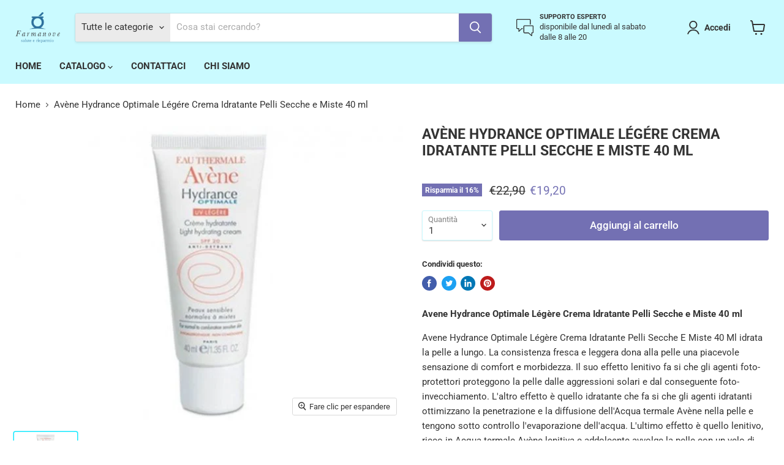

--- FILE ---
content_type: text/html; charset=utf-8
request_url: https://farmanove.it/collections/all/products/avene-hydrance-optimale-legere-crema-idratante-pelli-secche-e-miste-40-ml?view=_recently-viewed
body_size: 1294
content:


















  
    
    










<li
  class="productgrid--item  imagestyle--medium    productitem--sale  productitem--emphasis  product-recently-viewed-card  show-actions--mobile"
  data-product-item
  data-product-quickshop-url="/products/avene-hydrance-optimale-legere-crema-idratante-pelli-secche-e-miste-40-ml"
  data-quickshop-hash="1dfacf40fe94333705eee427aa356e601e4104fc6f7be0d623b602ace23c6269"
  
    data-recently-viewed-card
  
>
  <div class="productitem" data-product-item-content>
    <div class="product-recently-viewed-card-time" data-product-handle="avene-hydrance-optimale-legere-crema-idratante-pelli-secche-e-miste-40-ml">
      <button
        class="product-recently-viewed-card-remove"
        aria-label="close"
        data-remove-recently-viewed
      >
        <svg
  aria-hidden="true"
  focusable="false"
  role="presentation"
  width="10"
  height="10"
  viewBox="0 0 10 10"
  xmlns="http://www.w3.org/2000/svg"
>
  <path d="M6.08785659,5 L9.77469752,1.31315906 L8.68684094,0.225302476 L5,3.91214341 L1.31315906,0.225302476 L0.225302476,1.31315906 L3.91214341,5 L0.225302476,8.68684094 L1.31315906,9.77469752 L5,6.08785659 L8.68684094,9.77469752 L9.77469752,8.68684094 L6.08785659,5 Z"></path>
</svg>
      </button>
    </div>
    <a
      class="productitem--image-link"
      href="/products/avene-hydrance-optimale-legere-crema-idratante-pelli-secche-e-miste-40-ml"
      tabindex="-1"
      data-product-page-link
    >
      <figure class="productitem--image" data-product-item-image>
        
          
          

  
    <noscript data-rimg-noscript>
      <img
        
          src="//farmanove.it/cdn/shop/products/avene_hydrance_optimale_legere_crema_idratante_pelli_secche_e_miste_40_ml_512x390.jpg?v=1617745796"
        

        alt="Avene Hydrance Optimale Legere Crema Idratante Pelli Secche E Miste 40 Ml"
        data-rimg="noscript"
        srcset="//farmanove.it/cdn/shop/products/avene_hydrance_optimale_legere_crema_idratante_pelli_secche_e_miste_40_ml_512x390.jpg?v=1617745796 1x, //farmanove.it/cdn/shop/products/avene_hydrance_optimale_legere_crema_idratante_pelli_secche_e_miste_40_ml_589x449.jpg?v=1617745796 1.15x"
        class="productitem--image-primary"
        
        
      >
    </noscript>
  

  <img
    
      src="//farmanove.it/cdn/shop/products/avene_hydrance_optimale_legere_crema_idratante_pelli_secche_e_miste_40_ml_512x390.jpg?v=1617745796"
    
    alt="Avene Hydrance Optimale Legere Crema Idratante Pelli Secche E Miste 40 Ml"

    
      data-rimg="lazy"
      data-rimg-scale="1"
      data-rimg-template="//farmanove.it/cdn/shop/products/avene_hydrance_optimale_legere_crema_idratante_pelli_secche_e_miste_40_ml_{size}.jpg?v=1617745796"
      data-rimg-max="591x450"
      data-rimg-crop="false"
      
      srcset="data:image/svg+xml;utf8,<svg%20xmlns='http://www.w3.org/2000/svg'%20width='512'%20height='390'></svg>"
    

    class="productitem--image-primary"
    
    
  >



  <div data-rimg-canvas></div>


        

        
























  
  
  

  <span class="productitem__badge productitem__badge--sale"
    data-badge-sales
    
  >
    <span data-badge-sales-range>
      
        
          Risparmia il <span data-price-percent-saved>16</span>%
        
      
    </span>
    <span data-badge-sales-single style="display: none;">
      
        Risparmia il <span data-price-percent-saved></span>%
      
    </span>
  </span>
      </figure>
    </a><div class="productitem--info">
      

      
        





























<div class="price productitem__price ">
  
    <div
      class="price__compare-at visible"
      data-price-compare-container
    >

      
        <span class="visually-hidden">Prezzo originale</span>
        <span class="money price__compare-at--single" data-price-compare>
          €22,90
        </span>
      
    </div>


    
      
      <div class="price__compare-at--hidden" data-compare-price-range-hidden>
        
          <span class="visually-hidden">Prezzo originale</span>
          <span class="money price__compare-at--min" data-price-compare-min>
            €22,90
          </span>
          -
          <span class="visually-hidden">Prezzo originale</span>
          <span class="money price__compare-at--max" data-price-compare-max>
            €22,90
          </span>
        
      </div>
      <div class="price__compare-at--hidden" data-compare-price-hidden>
        <span class="visually-hidden">Prezzo originale</span>
        <span class="money price__compare-at--single" data-price-compare>
          €22,90
        </span>
      </div>
    
  

  <div class="price__current price__current--emphasize price__current--on-sale" data-price-container>

    

    
      
      
        <span class="visually-hidden">Prezzo attuale</span>
      
      <span class="money" data-price>
        €19,20
      </span>
    
    
  </div>

  
    
    <div class="price__current--hidden" data-current-price-range-hidden>
      
        <span class="money price__current--min" data-price-min>€19,20</span>
        -
        <span class="money price__current--max" data-price-max>€19,20</span>
      
    </div>
    <div class="price__current--hidden" data-current-price-hidden>
      <span class="visually-hidden">Prezzo attuale</span>
      <span class="money" data-price>
        €19,20
      </span>
    </div>
  

  

  
</div>


      

      <h2 class="productitem--title">
        <a href="/products/avene-hydrance-optimale-legere-crema-idratante-pelli-secche-e-miste-40-ml" data-product-page-link>
          Avène Hydrance Optimale Légére Crema Idratante Pelli Secche e Miste 40 ml
        </a>
      </h2>

      

      

      
        <div class="productitem--ratings">
          <span class="shopify-product-reviews-badge" data-id="6662461325478">
            <span class="spr-badge">
              <span class="spr-starrating spr-badge-starrating">
                <i class="spr-icon spr-icon-star-empty"></i>
                <i class="spr-icon spr-icon-star-empty"></i>
                <i class="spr-icon spr-icon-star-empty"></i>
                <i class="spr-icon spr-icon-star-empty"></i>
                <i class="spr-icon spr-icon-star-empty"></i>
              </span>
            </span>
          </span>
        </div>
      

      
        <div class="productitem--description">
          <p>Avene Hydrance Optimale Légère Crema Idratante Pelli Secche e Miste 40 ml
Avene Hydrance Optimale Légère Crema Idratante Pelli Secche E Miste 40 Ml...</p>

          
            <a
              href="/products/avene-hydrance-optimale-legere-crema-idratante-pelli-secche-e-miste-40-ml"
              class="productitem--link"
              data-product-page-link
            >
              Visualizza tutti i dettagli
            </a>
          
        </div>
      
    </div>

    
  </div>

  
    <script type="application/json" data-quick-buy-settings>
      {
        "cart_redirection": true,
        "money_format": "€{{amount_with_comma_separator}}"
      }
    </script>
  
</li>



--- FILE ---
content_type: application/javascript
request_url: https://prism.app-us1.com/?a=90800384&u=https%3A%2F%2Ffarmanove.it%2Fproducts%2Favene-hydrance-optimale-legere-crema-idratante-pelli-secche-e-miste-40-ml
body_size: 117
content:
window.visitorGlobalObject=window.visitorGlobalObject||window.prismGlobalObject;window.visitorGlobalObject.setVisitorId('2858f0fb-f288-4028-a78e-157bdb5202fd', '90800384');window.visitorGlobalObject.setWhitelistedServices('', '90800384');